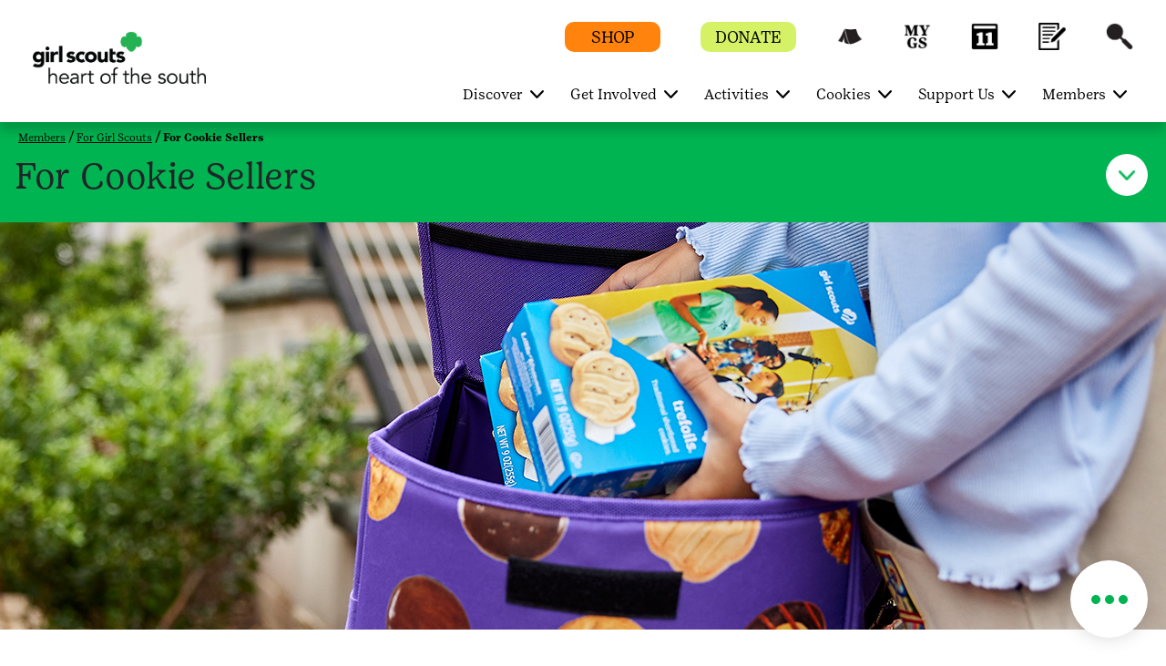

--- FILE ---
content_type: text/css;charset=utf-8
request_url: https://www.girlscoutshs.org/etc.clientlibs/gsusafoundation/components/core/print-css/clientlibs.min.css
body_size: 626
content:
@media print{body{margin:0 20px;print-color-adjust:exact;-webkit-print-color-adjust:exact;visibility:visible}
.accordian_item .collapse{display:block}
.print-icon-component{display:none}
div{overflow:auto !important}
img,.accordian_item{page-break-before:auto;page-break-after:auto;page-break-inside:avoid}
.row.m-0{display:flex}
#imgContainer{display:block !important;margin-top:12px;margin-left:15px;margin-bottom:20px;height:100px}
;#printPageImg{height:100px}
.sec-nav-cont{background-color:#fff !important}
.gs-sec-navigation{background-color:#fff !important}
.sec-nav-cont{background-color:#fff}
.header{display:none}
.faf-list-view{width:30.5%;margin-left:18px}
}
.print-icon-component{height:40px;margin-top:19px}
.print-anchor-link{float:right;height:inherit}
.print-icon-image{height:40px;width:40px;margin-right:22px}
@media screen and (max-width:767px){.print-icon-component{margin-bottom:37px}
}
@media screen and (min-width:1024px){.print-icon-component{margin-top:20px}
}

--- FILE ---
content_type: application/javascript
request_url: https://www.girlscouts.org/includes/join/council_ebiz_conversion_include.js
body_size: -202
content:
// removed the UTM forwarding code since we are no longer doing this for CDT


--- FILE ---
content_type: application/javascript;charset=utf-8
request_url: https://www.girlscoutshs.org/etc.clientlibs/gsusafoundation/components/core/text/clientlibs.min.js
body_size: 688
content:
$(document).ready(function() {
    $.each($('.textCSS table'), function(ind) {
        $(this).attr('id', 'texttable-' + parseInt(ind + 1));
        var uni_id = $(this).attr("id");
        var cellpaddingval = $(`#${uni_id}`).attr("cellpadding");
        var borderval = $(`#${uni_id}`).attr("border");
        var tablewidth = $(`#${uni_id}`).attr("width");
        var tableheight = $(`#${uni_id}`).attr("height");

        $(` #${uni_id}`).css({
            "border": borderval + "px solid #DDDDDD"
        });

        if (tablewidth == undefined && tableheight == undefined) {
            $(`#${uni_id}`).css({
                "width": "100%",
                "height": "auto"
            });
        } else if (tablewidth == undefined) {
            $(`#${uni_id}`).css({
                "width": "100%",
                "height": tableheight
            });
        } else if (tableheight == undefined) {
            $(`#${uni_id}`).css({
                "width": tablewidth,
                "height": "auto"
            });
        }
        else{
				$(`#${uni_id}`).css({
                "width": tablewidth,
                "height": tableheight
            });

        }
        var cellspacing = $(`#${uni_id}`).attr("cellspacing");
        if (cellspacing) {
            $(`#${uni_id}`).css({
                "border-collapse": "separate",
                "border-spacing": cellspacing + "px"
            });
        }
        if (cellpaddingval) {
            $(`#${uni_id} tr td`).css('padding', cellpaddingval);
            $(`#${uni_id} tr th`).css('padding', cellpaddingval);
        }

    });

    $('.textCSS table > tbody > tr td').each(function(index, tr) {
        if (!undefined) {
            var verticalaligntab = $('.textCSS table > tbody > tr td:eq(' + index + ')').attr("valign");
            $('.textCSS table > tbody > tr td:eq(' + index + ')').css('vertical-align', verticalaligntab);
        }
    });
	$('.textCSS table > tbody > tr th').each(function(index, tr) {
        if (!undefined) {
            var verticalaligntab = $('.textCSS table > tbody > tr th:eq(' + index + ')').attr("valign");
            $('.textCSS table > tbody > tr th:eq(' + index + ')').css('vertical-align', verticalaligntab);
        }
    });
});

--- FILE ---
content_type: application/javascript;charset=utf-8
request_url: https://www.girlscoutshs.org/etc.clientlibs/core/wcm/components/accordion/v1/accordion/clientlibs/site.min.js
body_size: 2421
content:
Element.prototype.matches||(Element.prototype.matches=Element.prototype.msMatchesSelector||Element.prototype.webkitMatchesSelector);Element.prototype.closest||(Element.prototype.closest=function(w){var h=this;if(!document.documentElement.contains(h))return null;do{if(h.matches(w))return h;h=h.parentElement||h.parentNode}while(null!==h&&1===h.nodeType);return null});
(function(){function w(f){function k(a){b._config=a;a.element.removeAttribute("data-cmp-is");g(a.options);l(a.element);if(b._elements.item){b._elements.item=Array.isArray(b._elements.item)?b._elements.item:[b._elements.item];b._elements.button=Array.isArray(b._elements.button)?b._elements.button:[b._elements.button];b._elements.panel=Array.isArray(b._elements.panel)?b._elements.panel:[b._elements.panel];(a=window.CQ.CoreComponents.container.utils.getDeepLinkItem(b,"item"))&&!a.hasAttribute(x.item.expanded)&&
t(a,!0);if(b._properties.singleExpansion)if(a)for(var c=0;c<b._elements.item.length;c++)b._elements.item[c].id!==a.id&&b._elements.item[c].hasAttribute(x.item.expanded)&&t(b._elements.item[c],!1);else a=B(),0===a.length&&m(0),1<a.length&&m(a.length-1);H();q();window.Granite&&window.Granite.author&&window.Granite.author.MessageChannel&&(window.CQ.CoreComponents.MESSAGE_CHANNEL=window.CQ.CoreComponents.MESSAGE_CHANNEL||new window.Granite.author.MessageChannel("cqauthor",window),window.CQ.CoreComponents.MESSAGE_CHANNEL.subscribeRequestMessage("cmp.panelcontainer",
function(d){if(d.data&&"cmp-accordion"===d.data.type&&d.data.id===b._elements.self.dataset.cmpPanelcontainerId&&"navigate"===d.data.operation){var e=b._properties.singleExpansion;b._properties.singleExpansion=!0;m(d.data.index);b._properties.singleExpansion=e}}))}}function l(a){b._elements={};b._elements.self=a;a=b._elements.self.querySelectorAll("[data-cmp-hook-accordion]");for(var c=0;c<a.length;c++){var d=a[c];if(d.closest(".cmp-accordion")===b._elements.self){var e="accordion";e=e.charAt(0).toUpperCase()+
e.slice(1);e=d.dataset["cmpHook"+e];b._elements[e]?(Array.isArray(b._elements[e])||(b._elements[e]=[b._elements[e]]),b._elements[e].push(d)):b._elements[e]=d}}}function g(a){b._properties={};for(var c in y)if(y.hasOwnProperty(c)){var d=y[c],e=null;a&&null!=a[c]&&(e=a[c],d&&"function"===typeof d.transform&&(e=d.transform(e)));null===e&&(e=y[c]["default"]);b._properties[c]=e}}function q(){var a=b._elements.button;if(a)for(var c=0;c<a.length;c++)(function(d){a[c].addEventListener("click",function(e){m(d);
r(d)});a[c].addEventListener("keydown",function(e){var C=b._elements.button.length-1;switch(e.keyCode){case n.ARROW_LEFT:case n.ARROW_UP:e.preventDefault();0<d&&r(d-1);break;case n.ARROW_RIGHT:case n.ARROW_DOWN:e.preventDefault();d<C&&r(d+1);break;case n.HOME:e.preventDefault();r(0);break;case n.END:e.preventDefault();r(C);break;case n.ENTER:case n.SPACE:e.preventDefault(),m(d),r(d)}})})(c)}function m(a){if(a=b._elements.item[a]){if(b._properties.singleExpansion){for(var c=0;c<b._elements.item.length;c++)b._elements.item[c]!==
a&&u(b._elements.item[c])&&t(b._elements.item[c],!1);t(a,!0)}else t(a,!u(a));if(z){a=b._elements.self.id;var d=B().map(function(e){return A(e)});c={component:{}};c.component[a]={shownItems:d};d={component:{}};d.component[a]={shownItems:void 0};v.push(d);v.push(c)}}}function t(a,c){c?(a.setAttribute(x.item.expanded,""),z&&v.push({event:"cmp:show",eventInfo:{path:"component."+A(a)}})):(a.removeAttribute(x.item.expanded),z&&v.push({event:"cmp:hide",eventInfo:{path:"component."+A(a)}}));u(a)?D(a):E(a)}
function u(a){return a&&a.dataset&&void 0!==a.dataset.cmpExpanded}function H(){for(var a=0;a<b._elements.item.length;a++){var c=b._elements.item[a];u(c)?D(c):E(c)}}function B(){for(var a=[],c=0;c<b._elements.item.length;c++){var d=b._elements.item[c];u(d)&&a.push(d)}return a}function D(a){a=b._elements.item.indexOf(a);if(-1<a){var c=b._elements.button[a];a=b._elements.panel[a];c.classList.add(p.button.expanded);setTimeout(function(){c.setAttribute("aria-expanded",!0)},100);a.classList.add(p.panel.expanded);
a.classList.remove(p.panel.hidden);a.setAttribute("aria-hidden",!1);b._properties.singleExpansion&&(c.classList.add(p.button.disabled),c.setAttribute("aria-disabled",!0))}}function E(a){a=b._elements.item.indexOf(a);if(-1<a){var c=b._elements.button[a];a=b._elements.panel[a];c.classList.remove(p.button.disabled);c.classList.remove(p.button.expanded);c.removeAttribute("aria-disabled");setTimeout(function(){c.setAttribute("aria-expanded",!1)},100);a.classList.add(p.panel.hidden);a.classList.remove(p.panel.expanded);
a.setAttribute("aria-hidden",!0)}}function r(a){b._elements.button[a].focus()}var b=this;f&&f.element&&k(f)}function h(f){f=f.dataset;var k=[],l="accordion";l=l.charAt(0).toUpperCase()+l.slice(1);l=["is","hook"+l];for(var g in f)if(f.hasOwnProperty(g)){var q=f[g];0===g.indexOf("cmp")&&(g=g.slice(3),g=g.charAt(0).toLowerCase()+g.substring(1),-1===l.indexOf(g)&&(k[g]=q))}return k}function A(f){return f&&f.dataset.cmpDataLayer?Object.keys(JSON.parse(f.dataset.cmpDataLayer))[0]:f.id}function F(){v=(z=
document.body.hasAttribute("data-cmp-data-layer-enabled"))?window.adobeDataLayer=window.adobeDataLayer||[]:void 0;for(var f=document.querySelectorAll(G.self),k=0;k<f.length;k++)new w({element:f[k],options:h(f[k])});f=window.MutationObserver||window.WebKitMutationObserver||window.MozMutationObserver;k=document.querySelector("body");(new f(function(l){l.forEach(function(g){g=[].slice.call(g.addedNodes);0<g.length&&g.forEach(function(q){q.querySelectorAll&&[].slice.call(q.querySelectorAll(G.self)).forEach(function(m){new w({element:m,
options:h(m)})})})})})).observe(k,{subtree:!0,childList:!0,characterData:!0})}var z,v,n={ENTER:13,SPACE:32,END:35,HOME:36,ARROW_LEFT:37,ARROW_UP:38,ARROW_RIGHT:39,ARROW_DOWN:40},G={self:'[data-cmp-is\x3d"accordion"]'},p={button:{disabled:"cmp-accordion__button--disabled",expanded:"cmp-accordion__button--expanded"},panel:{hidden:"cmp-accordion__panel--hidden",expanded:"cmp-accordion__panel--expanded"}},x={item:{expanded:"data-cmp-expanded"}},y={singleExpansion:{"default":!1,transform:function(f){return!(null===
f||"undefined"===typeof f)}}};"loading"!==document.readyState?F():document.addEventListener("DOMContentLoaded",F);window.addEventListener("hashchange",window.CQ.CoreComponents.container.utils.locationHashChanged,!1)})();